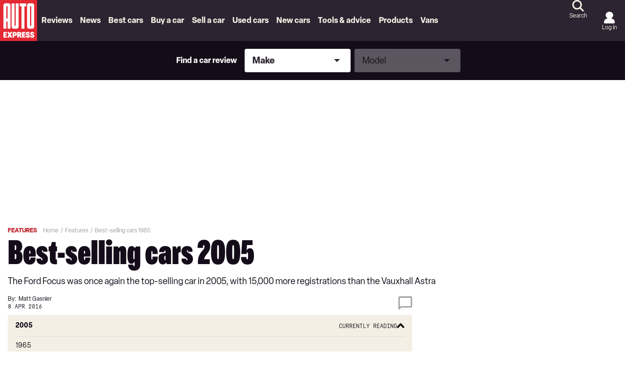

--- FILE ---
content_type: image/svg+xml
request_url: https://www.autoexpress.co.uk/assets/b33d6e04ea92cb6e994f.svg?fill=
body_size: 106
content:
<svg xmlns="http://www.w3.org/2000/svg" width="16" height="16" fill="none"><path fill="currentColor" d="M13.3334 7.99752L5.19596 0L2.68291 2.46985L8.30165 7.99202L2.66669 13.5301L5.17973 16L10.8147 10.4619L10.8203 10.4674L13.3334 7.99752Z" /></svg>

--- FILE ---
content_type: application/javascript; charset=UTF-8
request_url: https://www.autoexpress.co.uk/assets/scripts-9de7925c.7e0e086a5f360846aee7.bundle.js
body_size: 5667
content:
"use strict";
!function(){try{var e="undefined"!=typeof window?window:"undefined"!=typeof global?global:"undefined"!=typeof globalThis?globalThis:"undefined"!=typeof self?self:{},n=(new e.Error).stack;n&&(e._sentryDebugIds=e._sentryDebugIds||{},e._sentryDebugIds[n]="1b9e9de8-873d-5406-a194-8ef96fb424a6")}catch(e){}}();
(self.__LOADABLE_LOADED_CHUNKS__=self.__LOADABLE_LOADED_CHUNKS__||[]).push([[168],{99555:(e,r,t)=>{t.d(r,{Ay:()=>v});var n=t(97356),a=t(62173),o=new Map,i=new Map,u=!0,l=!1;function c(e){return e.replace(/[\s,]+/g," ").trim()}function f(e){var r,t,f,s=c(e);if(!o.has(s)){var d=(0,a.qg)(e,{experimentalFragmentVariables:l,allowLegacyFragmentVariables:l});if(!d||"Document"!==d.kind)throw new Error("Not a valid GraphQL document.");o.set(s,function(e){var r=new Set(e.definitions);r.forEach((function(e){e.loc&&delete e.loc,Object.keys(e).forEach((function(t){var n=e[t];n&&"object"==typeof n&&r.add(n)}))}));var t=e.loc;return t&&(delete t.startToken,delete t.endToken),e}((r=d,t=new Set,f=[],r.definitions.forEach((function(e){if("FragmentDefinition"===e.kind){var r=e.name.value,n=c((o=e.loc).source.body.substring(o.start,o.end)),a=i.get(r);a&&!a.has(n)?u&&console.warn("Warning: fragment with name "+r+" already exists.\ngraphql-tag enforces all fragment names across your application to be unique; read more about\nthis in the docs: http://dev.apollodata.com/core/fragments.html#unique-names"):a||i.set(r,a=new Set),a.add(n),t.has(n)||(t.add(n),f.push(e))}else f.push(e);var o})),(0,n.Cl)((0,n.Cl)({},r),{definitions:f}))))}return o.get(s)}function s(e){for(var r=[],t=1;t<arguments.length;t++)r[t-1]=arguments[t];"string"==typeof e&&(e=[e]);var n=e[0];return r.forEach((function(r,t){r&&"Document"===r.kind?n+=r.loc.source.body:n+=r,n+=e[t+1]})),f(n)}var d,p=s;(d=s||(s={})).gql=p,d.resetCaches=function(){o.clear(),i.clear()},d.disableFragmentWarnings=function(){u=!1},d.enableExperimentalFragmentVariables=function(){l=!0},d.disableExperimentalFragmentVariables=function(){l=!1},s.default=s;const v=s},83138:(e,r,t)=>{Object.defineProperty(r,"__esModule",{value:!0}),r.GraphQLError=u,r.printError=l;var n,a=(n=t(55757))&&n.__esModule?n:{default:n},o=t(59510),i=t(30109);function u(e,r,t,n,i,l,c){var f=Array.isArray(r)?0!==r.length?r:void 0:r?[r]:void 0,s=t;if(!s&&f){var d=f[0];s=d&&d.loc&&d.loc.source}var p,v=n;!v&&f&&(v=f.reduce((function(e,r){return r.loc&&e.push(r.loc.start),e}),[])),v&&0===v.length&&(v=void 0),n&&t?p=n.map((function(e){return(0,o.getLocation)(t,e)})):f&&(p=f.reduce((function(e,r){return r.loc&&e.push((0,o.getLocation)(r.loc.source,r.loc.start)),e}),[]));var h=c;if(null==h&&null!=l){var m=l.extensions;(0,a.default)(m)&&(h=m)}Object.defineProperties(this,{message:{value:e,enumerable:!0,writable:!0},locations:{value:p||void 0,enumerable:Boolean(p)},path:{value:i||void 0,enumerable:Boolean(i)},nodes:{value:f||void 0},source:{value:s||void 0},positions:{value:v||void 0},originalError:{value:l},extensions:{value:h||void 0,enumerable:Boolean(h)}}),l&&l.stack?Object.defineProperty(this,"stack",{value:l.stack,writable:!0,configurable:!0}):Error.captureStackTrace?Error.captureStackTrace(this,u):Object.defineProperty(this,"stack",{value:Error().stack,writable:!0,configurable:!0})}function l(e){var r=e.message;if(e.nodes)for(var t=0,n=e.nodes;t<n.length;t++){var a=n[t];a.loc&&(r+="\n\n"+(0,i.printLocation)(a.loc))}else if(e.source&&e.locations)for(var o=0,u=e.locations;o<u.length;o++){var l=u[o];r+="\n\n"+(0,i.printSourceLocation)(e.source,l)}return r}u.prototype=Object.create(Error.prototype,{constructor:{value:u},name:{value:"GraphQLError"},toString:{value:function(){return l(this)}}})},12564:(e,r,t)=>{Object.defineProperty(r,"__esModule",{value:!0}),r.formatError=function(e){e||(0,a.default)(0,"Received null or undefined error.");var r=e.message||"An unknown error occurred.",t=e.locations,n=e.path,o=e.extensions;return o?{message:r,locations:t,path:n,extensions:o}:{message:r,locations:t,path:n}};var n,a=(n=t(94328))&&n.__esModule?n:{default:n}},68567:(e,r,t)=>{Object.defineProperty(r,"eO",{enumerable:!0,get:function(){return n.GraphQLError}}),Object.defineProperty(r,"yJ",{enumerable:!0,get:function(){return n.printError}}),Object.defineProperty(r,"Ip",{enumerable:!0,get:function(){return a.syntaxError}}),Object.defineProperty(r,"Js",{enumerable:!0,get:function(){return o.locatedError}}),Object.defineProperty(r,"Wk",{enumerable:!0,get:function(){return i.formatError}});var n=t(83138),a=t(3436),o=t(41343),i=t(12564)},41343:(e,r,t)=>{Object.defineProperty(r,"__esModule",{value:!0}),r.locatedError=function(e,r,t){return e&&Array.isArray(e.path)?e:new n.GraphQLError(e&&e.message,e&&e.nodes||r,e&&e.source,e&&e.positions,t,e)};var n=t(83138)},3436:(e,r,t)=>{Object.defineProperty(r,"__esModule",{value:!0}),r.syntaxError=function(e,r,t){return new n.GraphQLError("Syntax Error: ".concat(t),void 0,e,[r])};var n=t(83138)},8792:(e,r,t)=>{Object.defineProperty(r,"__esModule",{value:!0}),r.execute=function(e,r,t,n,a,o,i,u){return function(e){var r=e.schema,t=e.document,n=e.rootValue,a=e.contextValue,o=e.variableValues,i=e.operationName,u=e.fieldResolver,l=e.typeResolver;_(r,t,o);var c=j(r,t,n,a,o,i,u,l);if(Array.isArray(c))return{errors:c};var s=function(e,r,t){var n=(0,O.getOperationRootType)(e.schema,r),a=P(e,n,r.selectionSet,Object.create(null),Object.create(null)),o=void 0;try{var i="mutation"===r.operation?function(e,r,t,n,a){return(0,d.default)(Object.keys(a),(function(o,i){var u=a[i],l=(0,v.addPath)(n,i),c=k(e,r,t,u,l);return void 0===c?o:(0,f.default)(c)?c.then((function(e){return o[i]=e,o})):(o[i]=c,o)}),Object.create(null))}(e,n,t,o,a):A(e,n,t,o,a);return(0,f.default)(i)?i.then(void 0,(function(r){return e.errors.push(r),Promise.resolve(null)})):i}catch(r){return e.errors.push(r),null}}(c,c.operation,n);return N(c,s)}(1===arguments.length?e:{schema:e,document:r,rootValue:t,contextValue:n,variableValues:a,operationName:o,fieldResolver:i,typeResolver:u})},r.assertValidExecutionArguments=_,r.buildExecutionContext=j,r.collectFields=P,r.buildResolveInfo=D,r.resolveFieldValueOrError=G,r.getFieldDef=J,r.defaultFieldResolver=r.defaultTypeResolver=void 0;var n=t(13873),a=L(t(61453)),o=L(t(47396)),i=L(t(29845)),u=L(t(94328)),l=L(t(87634)),c=L(t(53662)),f=L(t(77408)),s=L(t(55757)),d=L(t(50546)),p=L(t(15954)),v=t(24646),h=t(83138),m=t(41343),y=t(4450),b=t(29693),g=t(60592),E=t(43657),w=t(42774),T=t(18273),O=t(94608),V=t(72829);function L(e){return e&&e.__esModule?e:{default:e}}function N(e,r){return(0,f.default)(r)?r.then((function(r){return N(e,r)})):0===e.errors.length?{data:r}:{errors:e.errors,data:r}}function _(e,r,t){r||(0,u.default)(0,"Must provide document"),(0,b.assertValidSchema)(e),null==t||(0,s.default)(t)||(0,u.default)(0,"Variables must be provided as an Object where each property is a variable value. Perhaps look to see if an unparsed JSON string was provided.")}function j(e,r,t,n,a,o,i,u){for(var l,c=!1,f=Object.create(null),s=0,d=r.definitions;s<d.length;s++){var p=d[s];switch(p.kind){case y.Kind.OPERATION_DEFINITION:!o&&l?c=!0:(!o||p.name&&p.name.value===o)&&(l=p);break;case y.Kind.FRAGMENT_DEFINITION:f[p.name.value]=p}}if(!l)return o?[new h.GraphQLError('Unknown operation named "'.concat(o,'".'))]:[new h.GraphQLError("Must provide an operation.")];if(c)return[new h.GraphQLError("Must provide operation name if query contains multiple operations.")];var v=(0,V.getVariableValues)(e,l.variableDefinitions||[],a||{},{maxErrors:50});return v.errors?v.errors:{schema:e,fragments:f,rootValue:t,contextValue:n,operation:l,variableValues:v.coerced,fieldResolver:i||$,typeResolver:u||U,errors:[]}}function A(e,r,t,n,a){for(var o=Object.create(null),i=!1,u=0,l=Object.keys(a);u<l.length;u++){var c=l[u],s=k(e,r,t,a[c],(0,v.addPath)(n,c));void 0!==s&&(o[c]=s,!i&&(0,f.default)(s)&&(i=!0))}return i?(0,p.default)(o):o}function P(e,r,t,n,a){for(var o=0,i=t.selections;o<i.length;o++){var u=i[o];switch(u.kind){case y.Kind.FIELD:if(!x(e,u))continue;var l=(s=u).alias?s.alias.value:s.name.value;n[l]||(n[l]=[]),n[l].push(u);break;case y.Kind.INLINE_FRAGMENT:if(!x(e,u)||!F(e,u,r))continue;P(e,r,u.selectionSet,n,a);break;case y.Kind.FRAGMENT_SPREAD:var c=u.name.value;if(a[c]||!x(e,u))continue;a[c]=!0;var f=e.fragments[c];if(!f||!F(e,f,r))continue;P(e,r,f.selectionSet,n,a)}}var s;return n}function x(e,r){var t=(0,V.getDirectiveValues)(E.GraphQLSkipDirective,r,e.variableValues);if(t&&!0===t.if)return!1;var n=(0,V.getDirectiveValues)(E.GraphQLIncludeDirective,r,e.variableValues);return!n||!1!==n.if}function F(e,r,t){var n=r.typeCondition;if(!n)return!0;var a=(0,T.typeFromAST)(e.schema,n);return a===t||!!(0,w.isAbstractType)(a)&&e.schema.isPossibleType(a,t)}function k(e,r,t,n,a){var o=n[0].name.value,i=J(e.schema,r,o);if(i){var u=i.resolve||e.fieldResolver,l=D(e,i,n,r,a),c=G(e,i,n,u,t,l);return S(e,i.type,n,l,a,c)}}function D(e,r,t,n,a){return{fieldName:r.name,fieldNodes:t,returnType:r.type,parentType:n,path:a,schema:e.schema,fragments:e.fragments,rootValue:e.rootValue,operation:e.operation,variableValues:e.variableValues}}function G(e,r,t,n,a,o){try{var i=n(a,(0,V.getArgumentValues)(r,t[0],e.variableValues),e.contextValue,o);return(0,f.default)(i)?i.then(void 0,Q):i}catch(e){return Q(e)}}function Q(e){return e instanceof Error?e:new Error("Unexpected error value: "+(0,a.default)(e))}function S(e,r,t,n,a,o){try{var i;return i=(0,f.default)(o)?o.then((function(o){return R(e,r,t,n,a,o)})):R(e,r,t,n,a,o),(0,f.default)(i)?i.then(void 0,(function(n){return M(n,t,a,r,e)})):i}catch(n){return M(n,t,a,r,e)}}function M(e,r,t,n,a){var o=(0,m.locatedError)(Q(e),r,(0,v.pathToArray)(t));if((0,w.isNonNullType)(n))throw o;return a.errors.push(o),null}function R(e,r,t,o,u,s){if(s instanceof Error)throw s;if((0,w.isNonNullType)(r)){var d=R(e,r.ofType,t,o,u,s);if(null===d)throw new Error("Cannot return null for non-nullable field ".concat(o.parentType.name,".").concat(o.fieldName,"."));return d}return(0,c.default)(s)?null:(0,w.isListType)(r)?function(e,r,t,a,o,i){if(!(0,n.isCollection)(i))throw new h.GraphQLError("Expected Iterable, but did not find one for field ".concat(a.parentType.name,".").concat(a.fieldName,"."));var u=r.ofType,l=!1,c=[];return(0,n.forEach)(i,(function(r,n){var i=(0,v.addPath)(o,n),s=S(e,u,t,a,i,r);!l&&(0,f.default)(s)&&(l=!0),c.push(s)})),l?Promise.all(c):c}(e,r,t,o,u,s):(0,w.isLeafType)(r)?function(e,r){var t=e.serialize(r);if((0,l.default)(t))throw new Error('Expected a value of type "'.concat((0,a.default)(e),'" but ')+"received: ".concat((0,a.default)(r)));return t}(r,s):(0,w.isAbstractType)(r)?function(e,r,t,n,a,o){var i=r.resolveType||e.typeResolver,u=e.contextValue,l=i(o,u,n,r);return(0,f.default)(l)?l.then((function(i){return C(e,I(i,e,r,t,n,o),t,n,a,o)})):C(e,I(l,e,r,t,n,o),t,n,a,o)}(e,r,t,o,u,s):(0,w.isObjectType)(r)?C(e,r,t,o,u,s):void(0,i.default)(!1,"Cannot complete value of unexpected output type: "+(0,a.default)(r))}function I(e,r,t,n,o,i){var u="string"==typeof e?r.schema.getType(e):e;if(!(0,w.isObjectType)(u))throw new h.GraphQLError("Abstract type ".concat(t.name," must resolve to an Object type at runtime for field ").concat(o.parentType.name,".").concat(o.fieldName," with ")+"value ".concat((0,a.default)(i),', received "').concat((0,a.default)(u),'". ')+"Either the ".concat(t.name,' type should provide a "resolveType" function or each possible type should provide an "isTypeOf" function.'),n);if(!r.schema.isPossibleType(t,u))throw new h.GraphQLError('Runtime Object type "'.concat(u.name,'" is not a possible type for "').concat(t.name,'".'),n);return u}function C(e,r,t,n,a,o){if(r.isTypeOf){var i=r.isTypeOf(o,e.contextValue,n);if((0,f.default)(i))return i.then((function(n){if(!n)throw q(r,o,t);return K(e,r,t,a,o)}));if(!i)throw q(r,o,t)}return K(e,r,t,a,o)}function q(e,r,t){return new h.GraphQLError('Expected value of type "'.concat(e.name,'" but got: ').concat((0,a.default)(r),"."),t)}function K(e,r,t,n,a){return A(e,r,a,n,B(e,r,t))}var B=(0,o.default)((function(e,r,t){for(var n=Object.create(null),a=Object.create(null),o=0;o<t.length;o++){var i=t[o];i.selectionSet&&(n=P(e,r,i.selectionSet,n,a))}return n})),U=function(e,r,t,n){if((0,s.default)(e)&&"string"==typeof e.__typename)return e.__typename;for(var a=t.schema.getPossibleTypes(n),o=[],i=0;i<a.length;i++){var u=a[i];if(u.isTypeOf){var l=u.isTypeOf(e,r,t);if((0,f.default)(l))o[i]=l;else if(l)return u}}return o.length?Promise.all(o).then((function(e){for(var r=0;r<e.length;r++)if(e[r])return a[r]})):void 0};r.defaultTypeResolver=U;var $=function(e,r,t,n){if((0,s.default)(e)||"function"==typeof e){var a=e[n.fieldName];return"function"==typeof a?e[n.fieldName](r,t,n):a}};function J(e,r,t){return t===g.SchemaMetaFieldDef.name&&e.getQueryType()===r?g.SchemaMetaFieldDef:t===g.TypeMetaFieldDef.name&&e.getQueryType()===r?g.TypeMetaFieldDef:t===g.TypeNameMetaFieldDef.name?g.TypeNameMetaFieldDef:r.getFields()[t]}r.defaultFieldResolver=$},44175:(e,r,t)=>{Object.defineProperty(r,"CL",{enumerable:!0,get:function(){return n.pathToArray}}),Object.defineProperty(r,"g7",{enumerable:!0,get:function(){return a.execute}}),Object.defineProperty(r,"kf",{enumerable:!0,get:function(){return a.defaultFieldResolver}}),Object.defineProperty(r,"ch",{enumerable:!0,get:function(){return a.defaultTypeResolver}}),Object.defineProperty(r,"YY",{enumerable:!0,get:function(){return o.getDirectiveValues}});var n=t(24646),a=t(8792),o=t(72829)},72829:(e,r,t)=>{Object.defineProperty(r,"__esModule",{value:!0}),r.getVariableValues=function(e,r,t,n){var a=n&&n.maxErrors,l=[];try{var v=function(e,r,t,n){for(var a={},l=function(l){var v=r[l],h=v.variable.name.value,y=(0,s.typeFromAST)(e,v.type);if(!(0,f.isInputType)(y)){var b=(0,c.print)(v.type);return n(new u.GraphQLError('Variable "$'.concat(h,'" expected value of type "').concat(b,'" which cannot be used as an input type.'),v.type)),"continue"}if(!m(t,h)){if(v.defaultValue)a[h]=(0,d.valueFromAST)(v.defaultValue,y);else if((0,f.isNonNullType)(y)){var g=(0,o.default)(y);n(new u.GraphQLError('Variable "$'.concat(h,'" of required type "').concat(g,'" was not provided.'),v))}return"continue"}var E=t[h];if(null===E&&(0,f.isNonNullType)(y)){var w=(0,o.default)(y);return n(new u.GraphQLError('Variable "$'.concat(h,'" of non-null type "').concat(w,'" must not be null.'),v)),"continue"}a[h]=(0,p.coerceInputValue)(E,y,(function(e,r,t){var a='Variable "$'.concat(h,'" got invalid value ')+(0,o.default)(r);e.length>0&&(a+=' at "'.concat(h).concat((0,i.default)(e),'"')),n(new u.GraphQLError(a+"; "+t.message,v,void 0,void 0,void 0,t.originalError))}))},v=0;v<r.length;v++)l(v);return a}(e,r,t,(function(e){if(null!=a&&l.length>=a)throw new u.GraphQLError("Too many errors processing variables, error limit reached. Execution aborted.");l.push(e)}));if(0===l.length)return{coerced:v}}catch(e){l.push(e)}return{errors:l}},r.getArgumentValues=h,r.getDirectiveValues=function(e,r,t){var a=r.directives&&(0,n.default)(r.directives,(function(r){return r.name.value===e.name}));if(a)return h(e,a,t)};var n=v(t(35010)),a=v(t(98706)),o=v(t(61453)),i=v(t(67160)),u=t(83138),l=t(4450),c=t(22701),f=t(42774),s=t(18273),d=t(69778),p=t(22913);function v(e){return e&&e.__esModule?e:{default:e}}function h(e,r,t){for(var n={},i=(0,a.default)(r.arguments||[],(function(e){return e.name.value})),s=0,p=e.args;s<p.length;s++){var v=p[s],h=v.name,y=v.type,b=i[h];if(b){var g=b.value,E=g.kind===l.Kind.NULL;if(g.kind===l.Kind.VARIABLE){var w=g.name.value;if(null==t||!m(t,w)){if(void 0!==v.defaultValue)n[h]=v.defaultValue;else if((0,f.isNonNullType)(y))throw new u.GraphQLError('Argument "'.concat(h,'" of required type "').concat((0,o.default)(y),'" ')+'was provided the variable "$'.concat(w,'" which was not provided a runtime value.'),g);continue}E=null==t[w]}if(E&&(0,f.isNonNullType)(y))throw new u.GraphQLError('Argument "'.concat(h,'" of non-null type "').concat((0,o.default)(y),'" ')+"must not be null.",g);var T=(0,d.valueFromAST)(g,y,t);if(void 0===T)throw new u.GraphQLError('Argument "'.concat(h,'" has invalid value ').concat((0,c.print)(g),"."),g);n[h]=T}else if(void 0!==v.defaultValue)n[h]=v.defaultValue;else if((0,f.isNonNullType)(y))throw new u.GraphQLError('Argument "'.concat(h,'" of required type "').concat((0,o.default)(y),'" ')+"was not provided.",r)}return n}function m(e,r){return Object.prototype.hasOwnProperty.call(e,r)}}}]);
//# sourceMappingURL=scripts-9de7925c.7e0e086a5f360846aee7.bundle.js.map
//# debugId=1b9e9de8-873d-5406-a194-8ef96fb424a6
